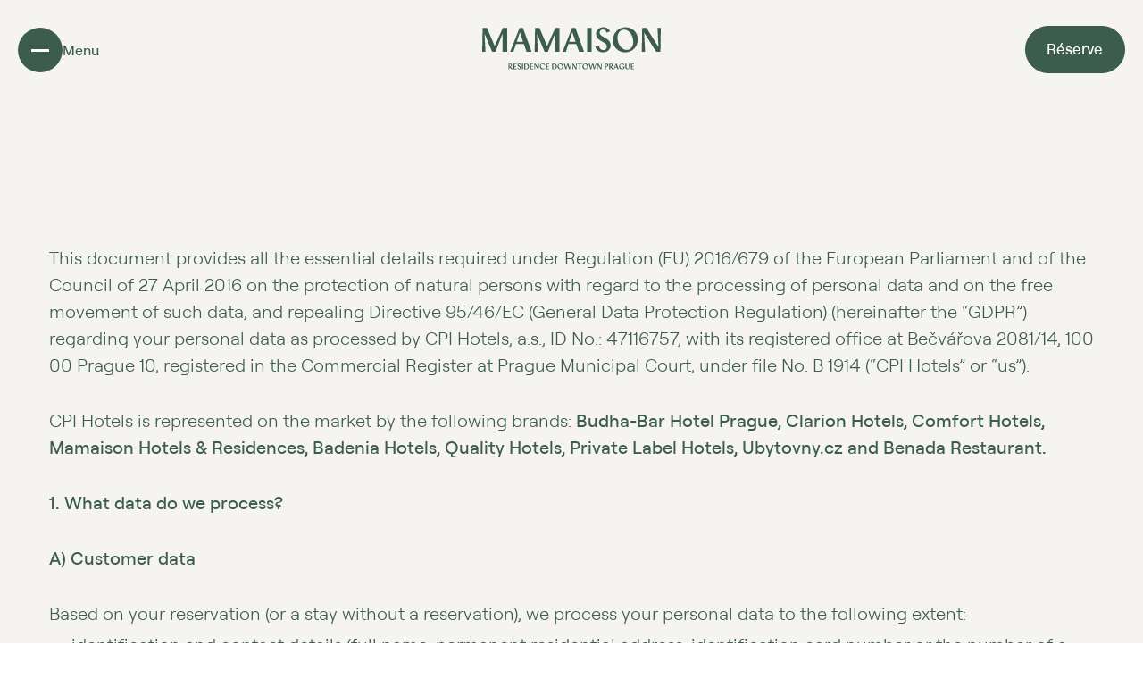

--- FILE ---
content_type: text/html; charset=utf-8
request_url: https://www.mamaisondowntown.com/fr/rgpd
body_size: 11279
content:


<!DOCTYPE html>
<html lang="fr" class="no-js " data-basepath=""  data-sentry='{"dsn" : "https://31a15c6d69f74002917d3184f0f0f4a3@sentry.giant.cz/38", "environment": "production", "tags": {"module": "frontend"}}'>
<head>
    <meta charset="utf-8">
    <meta name="viewport" content="width=device-width, initial-scale=1">
    <meta http-equiv="X-UA-Compatible" content="IE=edge">

    <title>RGPD | Mamaison Residence Downtown Prague</title>

    <link rel="icon" type="image/png" href="/assets/frontend/img/favicons/favicon-96x96.1765212611.png" sizes="96x96">
    <link rel="icon" type="image/svg+xml" href="/assets/frontend/img/favicons/favicon.1765212611.svg">
    <link rel="shortcut icon" href="/assets/frontend/img/favicons/favicon.1765212611.ico">
    <link rel="apple-touch-icon" sizes="180x180" href="/assets/frontend/img/favicons/apple-touch-icon.1765212611.png">
    <meta name="apple-mobile-web-app-title" content="Mamaison Hotels">
    <link rel="manifest" href="/assets/frontend/img/favicons/site.1765212611.webmanifest">
    <meta name="theme-color" content="#F3F1ED">


    <meta property="og:description" content="Chambres et appartements élégants au cœur de Prague. Profitez d’un séjour confortable à deux pas de la place Venceslas. Réservez en ligne et bénéficiez d’avantages exclusifs.">
    <meta property="og:title" content="RGPD | Mamaison Residence Downtown Prague">
    <meta property="og:type" content="website">
    <meta property="og:image" content="https://www.mamaisondowntown.com/assets/mmdp/img/og.png">

        <link rel="canonical" href="https://www.mamaisondowntown.com/fr/rgpd">
                <link rel="alternate" href="https://www.mamaisondowntown.com/cs/gdpr" hreflang="cs">
                <link rel="alternate" href="https://www.mamaisondowntown.com/de/dsgvo" hreflang="de">
                <link rel="alternate" href="https://www.mamaisondowntown.com/en/gdpr" hreflang="en">
                <link rel="alternate" href="https://www.mamaisondowntown.com/fr/rgpd" hreflang="fr">
                <link rel="alternate" href="https://www.mamaisondowntown.com/ru/gdpr" hreflang="ru">
            <link rel="alternate" href="https://www.mamaisondowntown.com/cs/gdpr" hreflang="x-default">
            <link rel="stylesheet" href="/assets/frontend/css/main.min.1767617060.css">
    <link rel="stylesheet" href="/assets/mmdp/css/main.min.1767617060.css">

    

    <script>
        document.documentElement.classList.remove('no-js')
        document.documentElement.classList.add('js')
    </script>

    <script>
        window.dataLayer = window.dataLayer || []
        function gtag() {
            dataLayer.push(arguments)
        }

        (function() {
            var consent = {
                ad_storage: 'denied',
                analytics_storage: 'denied',
                functionality_storage: 'denied',
                personalization_storage: 'denied',
                security_storage: 'granted',
                ad_user_data: 'denied',
                ad_personalization: 'denied',
            }
            var values = document.cookie.match(/(?:^| )gCookieConsent=([^;]*)/)
            if (values && values[1]) {
                var settings = JSON.parse(decodeURIComponent(values[1]))
                consent.ad_storage = settings.ads ? 'granted' : 'denied'
                consent.analytics_storage = settings.stats ? 'granted' : 'denied'
                consent.functionality_storage = settings.prefs ? 'granted' : 'denied'
                consent.personalization_storage = settings.prefs ? 'granted' : 'denied'
                consent.ad_user_data = settings.ads ? 'granted' : 'denied'
                consent.ad_personalization = settings.ads ? 'granted' : 'denied'
            } else {
                consent.wait_for_update = 5000
            }
            gtag('consent', 'default', consent)
            gtag('set', 'ads_data_redaction', true)
            gtag({
                event: 'default_consent',
            })
        })();

        var GC_DEFAULT_STATE = true;

        ;(function (w, d, s, l) {
            w[l] = w[l] || []
            w[l].push()
            var f = d.getElementsByTagName(s)[0],
                j = d.createElement(s)
            j.async = true
            j.src = 'https://cookies.giant.cz/assets/consent/js/loader.min.js'
            f.parentNode.insertBefore(j, f)
        })(window, document, 'script', 'dataLayer')
    </script>

<!-- Google Tag Manager -->
    <script>(function(w,d,s,l,i){w[l]=w[l]||[];w[l].push({'gtm.start':
    new Date().getTime(),event:'gtm.js'});var f=d.getElementsByTagName(s)[0],
    j=d.createElement(s),dl=l!='dataLayer'?'&l='+l:'';j.async=true;j.src=
    'https://www.googletagmanager.com/gtm.js?id='+i+dl;f.parentNode.insertBefore(j,f);
    })(window,document,'script','dataLayer','GTM-M8TTL4K');</script>
<!-- End Google Tag Manager -->
</head>

<body class=" " data-component="Page">
<!-- Google Tag Manager (noscript) -->
    <noscript><iframe src="https://www.googletagmanager.com/ns.html?id=GTM-M8TTL4K"
    height="0" width="0" style="display:none;visibility:hidden"></iframe></noscript>
<!-- End Google Tag Manager (noscript) -->

    
    <div class="scroll-Container">
        <div class="scroll-Container-inner">

<header class="Header">
    <a class="Header-logo" href="/fr/">
        <img src="/assets/mmdp/img/logo.1765212611.svg" width="200" height="51" alt="Logo">
    </a>
</header>
            <div id="swup">


<main>

<div class="PageHeader  ">
    <h1 class="PageHeader-title Beta text-bold">
<span class="WordAnimation" data-component="WordAnimation">
                Infotext for Customers of CPI Hotels, a.s. on Personal Data Processing

</span>    </h1>
</div>
    <section class="Section Section--appended">
        <div class="Container Container--narrow">
            <div class="Text Text--ckeditor">
                    <section data-component="Section">
<p>This document provides all the essential details required under Regulation (EU) 2016/679 of the European Parliament and of the Council of 27 April 2016 on the protection of natural persons with regard to the processing of personal data and on the free movement of such data, and repealing Directive 95/46/EC (General Data Protection Regulation) (hereinafter the “GDPR”) regarding your personal data as processed by CPI Hotels, a.s., ID No.: 47116757, with its registered office at Bečvářova 2081/14, 100 00 Prague 10, registered in the Commercial Register at Prague Municipal Court, under file No. B 1914 (“CPI Hotels” or “us”).</p>

<p>CPI Hotels is represented on the market by the following brands: <strong>Budha-Bar Hotel Prague, Clarion Hotels, Comfort Hotels, Mamaison Hotels &amp; Residences, Badenia Hotels, Quality Hotels, Private Label Hotels, Ubytovny.cz and Benada Restaurant.</strong></p>

<p><strong>1. What data do we process?</strong></p>

<p><strong>A) Customer data</strong></p>

<p>Based on your reservation (or a stay without a reservation), we process your personal data to the following extent:</p>

<ul>
	<li>identification and contact details (full name, permanent residential address, identification card number or the number of a similar document, as well as email address and phone number),</li>
	<li>in the case of entrepreneurs who are natural persons, we also record their designation as a natural person doing business, registered office, Identification Number, tax ID number and any VATrelated data,</li>
	<li>for business trips carried out by nonentrepreneurs, we also record details of the organisation that reserved or paid for their stay,</li>
	<li>details about the purpose of the trip, specifically if the customer is a person subject to spa or recreation fees,</li>
	<li>information about your membership in the loyalty program,</li>
	<li>details concerning your stay and the services you use, as well as the amount and method of payment for such services provided (a bank account number or payment card details if noncash payment is made),</li>
	<li>in the case of foreign nationals, the data above is expanded to include their date of birth, nationality, the number of their passport or travel document, visa number and their permanent residential address abroad,</li>
	<li>the registration plates of vehicles of those guests who park at our hotels, are also recorded.</li>
</ul>

<p>In addition to accommodation, we also provide spa treatments at our Badenia Hotels. For guests using these treatments, we also process the following data:</p>

<ul>
	<li>data related to your diagnoses obtained directly from you by our physician during your initial medical exam,</li>
	<li>details of the medical procedures provided to you at our facilities during a treatment stay (medical exam, any medical complications occurring during your stay, etc.)</li>
</ul>

<p><strong>B) Photographic documentation of events organised</strong></p>

<p>We take a reasonable volume of photographs (event shots) at our organised events and selected photos are subsequently published on our website for the promotional purposes of CPI Hotels. The main purpose is not to obtain pictures of the guests at each event, but rather to capture the general atmosphere at each event; we do not publish close-ups and do not add descriptions of the specific persons in attendance at each event. According to the opinion of the Office for Personal Data Protection, this is not primarily a data privacy issue, but rather an issue concerning the protection of privacy under the Civil Code; therefore, we are not required to ask for consent to process personal data for “illustrative" images.</p>

<p>Those in attendance are warned of the fact that photographic documentation is being taken by a camera pictogram, our photographers are clearly identified at all times, and photographic documentation is only taken at the main venue of the event; visitors always have the option to remain in areas where no photographic documentation is taken. Please do not hesitate to contact us using any of the contact information provided below if you have any questions or concerns about the taking of photographs.</p>

<p><strong>C) Camera footage</strong></p>

<p>For your safety and the protection of our property, the public areas of the hotel are monitored by cameras, which you are notified of by information signs placed at the entrance or entrance to the hotel premises.</p>

<p><strong>2. On what basis and for what purpose do we process your personal data?</strong></p>

<p><strong>A) Processing necessary to comply with legal obligations</strong></p>

<p>Provision and processing all of the above personal data, with the exception of an e-mail address and phone number and any information concerning your membership in a loyalty program, is necessary for fulfilment of our legal obligations, especially those under the Act on Local Fees and the Act on the Residence of Foreigners in the Czech Republic, and also under accounting and tax regulations.</p>

<p><strong>B) Processing necessary to fulfil a contractual arrangement</strong></p>

<p>The processing of your identification data and data concerning your stay and the services provided, as well as the amount and method of their payment, is necessary for the purpose of fulfilling the contractual arrangement concerning your stay, and specifically your order and reservation, the conclusion and fulfilment of any contracts concerning the offered and provided accommodation, catering and related services.</p>

<p>For spa treatments, we process the data provided in your registration card, as well as information on your completed therapeutic stays, the healthcare treatments provided to you at our facilities and payment details for your stay. We process these data based on the legal relationship established between you and CPI Hotels for the provision of therapeutic spa and rehabilitation treatments and related services (accommodation, catering, etc.). These data are processed so that we can provide these services.</p>

<p>Consequences of failure to provide data</p>

<p>Failure to provide the aforementioned data means that we cannot provide you with our accommodation services. We do not require your personal information to provide catering and other services and therefore we do not obtain and process your personal data for this purpose.</p>

<p><strong>C) Processing necessary for our legitimate interests</strong></p>

<p>Your personal data in the scope of your full name, e-mail address and information concerning your stay is processed on the basis of our legitimate interest for the purposes of direct marketing; the purpose of such processing is exclusively the ability to send you marketing communications and specifically information regarding interesting news, discounts, etc. that are similar and relate to our services you have already used.</p>

<p>You can reject the sending of marketing communications in advance. In the event of the sending of marketing communications, at any time you can object to the processing of your personal data for the purposes of sending marketing communications and we will stop sending them.</p>

<p>We also process personal data in this scope for the purposes of sending out satisfaction questionnaires after stays at our hotels to verify your satisfaction with our services and to consistently improve the quality of the services we provide you with.</p>

<p>There are no cases where guests question the standard or spa care services provided in our hotels. Should such a case arise, we would be forced to process data on the services provided to the extent necessary to conduct such a dispute, solely for the purpose of protecting our rights in said dispute. In a similar manner, we would be forced to process the necessary data also in the event of non-payment for our services or in the event we suffer damage.</p>

<p>We process camera footage on the basis of our legitimate interest for the purposes of protecting life and health of persons and protection of property.<br />
&nbsp;</p>

<p><strong>D) Processing based on consent</strong></p>

<p>Based on your consent or configuration of permissions used by the application in your web browser, we process technical information obtained during visits to our websites – see the separate infotext available at <a href="http://www.cpihotels.com/cookies">www.cpihotels.com/cookies</a>.</p>

<p>We offer wi-fi services, and you can choose between a paid connection option and a free connection option. In the event of connection, you can grant your consent to CPI Hotels using data about your e-mail address for the purposes of sending marketing communications for services similar and related to those that you used.</p>

<p>You can withdraw your consent at any time in an e-mail with a marketing communication or by sending notice rescinding consent to our address (CPI Hotels, a.s. Bečvářova 2081/14 100 00 Prague 10) or by email to <a href="mailto:dp@cpihotels.com">dp@cpihotels.com</a>. The withdrawal of consent will come into force upon its delivery to CPI Hotels. The rescinding of consent does not affect the legality of any processing based on the consent prior to it being rescinded.</p>

<p><strong>E) Processing of your data by automated means</strong></p>

<p>Under no circumstances do we perform any automated decision-making or any other automated processing of your personal data that would have any legal consequences or otherwise significantly impact you in any way.</p>

<p><strong>3. Source of personal data</strong></p>

<p>We obtain the above data from you personally, in connection with contract negotiations and the provision of accommodation and catering services;</p>

<p>or</p>

<p>if your reservation for our services was arranged by another person (typically your employer in the case of business trips), we obtain your identification and contact data directly from such person;</p>

<p>or</p>

<p>in the case of reservations input through reservation portals, your identification and contact data are handed over by the reservation portal.</p>

<p><strong>4. How long do we process your personal data for?</strong></p>

<p>We process your personal data for the duration of your stay at our hotel. Once it is over, we will only process the following:</p>

<p>- Data that we are under obligation to process by law, for the length of time required by law only (e.g. the accounting and tax documents we issue to you will also contain certain personal data regarding you, such as your full name, type of service provided, document issue date. We retain these documents for the sole purpose of fulfilling the obligations established in the relevant accounting and tax legislation, for the period set out in those regulations only.)</p>

<p>- Your full name, email address and information about your stay, for the direct marketing purposes of CPI Hotels (to send communications on news and discounts on our services, etc.) and to send satisfaction surveys. The data we process to send satisfaction surveys is only processed until the surveys have been evaluated.</p>

<p>- Data necessary for the purposes of existing or actually pending disputes. We only process such data until such time a valid decision is made in the dispute and until such time that the obligations arising from such a decision are met or until such time that a dispute may occur regarding services provided, as specified under valid legislation.</p>

<p>- We process cookie and log data for the period that is stated in information about cookies on individual websites of hotels under the CPI Hotels banner.</p>

<p>We regularly erase your personal data after the expiration of such periods, including data in electronic and paper form.</p>

<p>- We process footage from cameras for 7 days from the date of acquisition</p>

<p><strong>5. Who do we provide access to your personal data or transfer it to?</strong></p>

<p><strong>A) Transmission to third parties</strong></p>

<p>We disclose your personal data to public authorities to whom there is an obligation to provide such data under valid and effective legislation (this is typically data that we process under the Act on Local Fees or on the basis of the Act on the Residence of Foreigners in the Czech Republic) and as a part of the hotel partner network.</p>

<p>In the case of spa treatment services, we do not disclose your personal data to anyone, and our physicians and other medical personnel are employees of CPI Hotels.</p>

<p><strong>B) Processors</strong></p>

<p>We use the services of processors which provide certain support services (e.g. sending marketing communications, improving communication and offer segmentation, providing online hotel bookings and processing cookies, surveillance of the camera system). This always involves processing carried out exclusively for our company and on the basis of our instructions. We always select the processors with regard to the trustworthiness and quality of their services, including the security of the personal data processed. Processing is only possible on the basis of a contract concluded between CPI Hotels and the processor which binds the processor to the same degree of personal data protection as CPI Hotels provides itself. We will inform you about the processors we are currently working with upon request.</p>

<p><strong>C) Transfer abroad</strong></p>

<p>Our processors have their registered offices and their personal data processing sites in the Czech Republic or in other EU countries. Only in the case of sending and evaluating satisfaction surveys and in the case of some reservation systems do we use processors in the territory of the USA. They are always reputable companies in the field of international hotel, reservation and similar networks, providing services for hotels throughout the world.</p>

<p>We will not transmit your personal data outside of the EU under any circumstances other than those specified above.</p>

<p><strong>6. How do CPI Hotels protect personal data</strong></p>

<p>Everybody from our organisation who comes into contact with personal data is obliged to maintain confidentiality regarding the personal data processed, including the security measures aimed at protecting them. This obligation also remains in place, if an individual’s employment with CPI Hotels or the processor is terminated.</p>

<p><strong>7. Your rights under valid legislation</strong></p>

<p>You have the following rights under valid personal data protection legislation:</p>

<p>- the right to access to your personal data which we process; this includes the right to acquire the following information from CPI Hotels:</p>

<ul>
	<li>confirmation that CPI Hotels has processed your personal data;</li>
	<li>access to such personal data;</li>
	<li>information regarding the purpose of the processing;</li>
	<li>the categories of personal data involved;</li>
	<li>information about the recipients or categories of recipients with access to your personal data;</li>
	<li>the planned archiving period or the criteria for its definition;</li>
	<li>the existence of the right to request the rectification or deletion of personal data or to otherwise restrict its processing and the right to object to any such processing;</li>
	<li>the right to file a complaint with the supervising authority;</li>
	<li>all available information regarding the sources of the personal data, if it has not been obtained from you as the data subject;</li>
	<li>whether any automated decision-making or profiling takes place;</li>
	<li>suitable guarantees, if your personal data has been transferred outside the EU;</li>
	<li>a copy of your personal data, as long as this does not affect the rights and freedoms of others.</li>
</ul>

<p>- the right to rectification of your personal data if it is in any way incorrect, inaccurate or incomplete; the rectification will be undertaken by CPI Hotels without any undue delay based on the available technical options;</p>

<p>- the right to the erasure of your personal data in the cases set out in the GDPR, for example, if you have withdrawn your consent to processing of the data or if you have objected to the processing thereof, in the case of any unlawful processing of personal data, in cases where personal data are no longer necessary for the purpose of their processing and so on. You can therefore request the erasure of your personal data in these cases. However, this option does not apply if the processing is necessary to fulfil legal obligations and under certain other cases provided for by the GDPR.</p>

<p>- the right to request the restriction of the processing of your personal data in the cases foreseen by the GDPR, such as when you dispute the accuracy of the personal data, object to the processing thereof and so on.</p>

<p>- the right to the portability of the data that you provided us with and that we have processed using automated processing either on the basis of your consent or on the basis of the essential nature of the processing for the fulfilment of a contract with you or for the realisation of any measures adopted at your request prior to the conclusion of the contract. In such cases, we will enable you to acquire your personal data in a structured, regularly used and machine-readable format or, if it is technically feasible, we will make it available to your designated administrator,</p>

<p>- the right to object to the processing of your personal data based on the necessity of the processing for the purposes of legitimate interests, including any processing for the purposes of direct marketing. If we are unable to provide serious and legitimate reasons for the processing that outweigh your interests or rights and freedoms or for the determination, enforcement or defence against any legal claims, we will not continue to process your personal data in such cases.</p>

<p>- the right to withdraw your consent to the processing of your personal data at any time by sending explicit notification to our address (CPI Hotels, a.s. Bečvářova 2081/14 100 00 Prague 10) or by email to <a href="mailto:dp@cpihotels.com">dp@cpihotels.com</a>. The withdrawal of consent will come into force upon its delivery to CPI Hotels. According to the GDPR, the withdrawal of consent does not affect the lawfulness of any processing based on the consent prior to it being withdrawn.</p>

<p>- the right not to be the subject of any decision based exclusively on automated decision-making, including profiling which has binding legal effects for you or substantially affects you in a similar way, with the exception of the cases expressly set out in the GDPR;</p>

<p>- in addition to the aforementioned, if you are of the opinion that the processing of your personal data is at odds with the GDPR, you are entitled to lodge a complaint with the supervisory authority, which is the Office for Personal Data Protection based at Pplk. Sochora 27, 170 00 Prague 7.</p>

<p><strong>8. Our contact details</strong></p>

<p>If anything is unclear or you have any questions regarding the processing of your personal data, please feel free to contact us at any time by sending us a letter to the address of CPI Hotels, a.s. Bečvářova 2081/14 100 00 Prague 10, or to the e-mail address of our data protection officer <a href="mailto:dpo@cpipg.com">dpo@cpipg.com</a>.</p>

<p><strong>9. CPIPG Group</strong></p>

<p>CPI Hotels is part of the CPI Property Group (“CPIPG”). You can find the CPIPG data protection policy here: <a href="https://cpipg.com/en/data-protection-policy">https://cpipg.com/en/data-protection-policy</a>.</p>
</section>

<footer data-component="Footer">&nbsp;</footer>

            </div>
        </div>
    </section>
</main><footer class="Footer" id="footer" data-color-section-observe="dark">
    <div class="Footer-bg" data-ref="bg" aria-hidden="true"></div>
    <div class="Container Container--fhd">
        <div class="Footer-inner">
            <div class="Footer-address Epsilon">
                <img src="/assets/frontend/img/logo-symbol.1765212611.svg" width="110" height="30" alt="" loading="lazy">
            </div>
            <div class="Footer-navMain">
                <strong class="Footer-title">Menu</strong>
                <a class="Link Epsilon" href="/fr/residence">À propos de la résidence</a>
                <a class="Link Epsilon" href="/fr/chambres">Chambres</a>
                <a class="Link Epsilon" href="/fr/restaurant">Bar du lobby</a>
                <a class="Link Epsilon" href="/fr/services">Services</a>
                <a class="Link Epsilon" href="/fr/contact">Contact</a>
            </div>
            <div class="Footer-nav">
                <strong class="Footer-title">Autres</strong>
                <a class="Link" href="/fr/offres-speciales">Offres spéciales</a>
                <a class="Link" href="/fr/galerie">Galerie</a>
                <a class="Link" href="/fr/environs">Environs de la résidence</a>
                <a class="Link" href="/fr/evenements">Événements</a>
                <a class="Link" href="https://www.mamaison.com/" target="_blank">À propos de l’entreprise</a>
                <a class="Link" href="https://www.joinpurestay.com/" target="_blank">Durabilité</a>
            </div>
            <div class="Footer-social">
                <strong class="Footer-title">Suivez⁠⁠⁠&#8288;-&#8288;⁠⁠⁠nous</strong>
                <a class="Link" href="https://www.facebook.com/MamaisonResidenceDowntown" target="_blank" rel="noreferrer noopener">
                    <span class="mdMax:hidden">Facebook</span>
                    <span class="lg:hidden Icon Icon--facebook"></span>
                </a>
                <a class="Link" href="https://www.instagram.com/mamaisonresidencedowntown" target="_blank" rel="noreferrer noopener">
                    <span class="mdMax:hidden">Instagram</span>
                    <span class="lg:hidden Icon Icon--instagram"></span>
                </a>
                <a class="Link" href="https://www.tripadvisor.com/Hotel_Review-g274707-d280292-Reviews-Mamaison_Residence_Downtown_Prague-Prague_Bohemia.html" target="_blank" rel="noreferrer noopener">
                    <span class="mdMax:hidden">Tripadvisor</span>
                    <span class="lg:hidden Icon Icon--tripadvisor"></span>
                </a>
            </div>
            <div class="Footer-newsletter">
                <strong class="Footer-title">Newsletter</strong>
                <div class="Footer-newsletter">
<div id="snippet--newsletterForm">
        <form class="ajax" action="/fr/rgpd" method="post" id="frm-newsletterForm">
            <p class="text-bold Epsilon mb-10 md:mb-20">Recevez les dernières nouvelles, des offres exclusives et des réductions.</p>
            <div class="FormItem mb-20">
                <div class="Footer-newsletterControl">
                    <input class="Footer-newsletterControlInput Epsilon" placeholder="Entrez votre email" type="email" name="email" id="frm-newsletterForm-email" required data-nette-rules='[{"op":":filled","msg":"Veuillez renseigner votre adresse email."},{"op":":email","msg":"Format d&#39;adresse e-mail invalide"}]'>
                    <button class="Button Button--sizeIcon Button--hoverBlack Button--colorBeige" data-iconright="arrowRight" aria-label="S'inscrire" type="submit" name="_submit">
                    </button>
                </div>
            </div>

 

 
 
 


<div
        data-component="FormItem"
     class="FormItem is-required">


            <label class="FormCheckbox" >
                <input class="FormCheckbox-input" required  type="checkbox" name="gdpr" id="frm-newsletterForm-gdpr" required data-nette-rules='[{"op":":filled","msg":"Le consentement est requis."}]'>
                <div class="FormCheckbox-trigger">
                    <div class="FormCheckbox-placeholder"></div>
                    <div class="FormCheckbox-label">
                        En vous abonnant, vous acceptez le traitement de vos données.
                    </div>
                </div>
            </label>


</div>


    <div class="Antispam">
        <input type="text" name="gagreeurl" class="anti" autocomplete="anti" id="frm-newsletterForm-gagreeurl" data-nette-rules='[{"op":"optional"},{"op":":equal","msg":"Toto pole musí zůstat prázdné.","arg":""}]' tabindex="-1">
    </div>
    <noscript data-component="Antispam">
        <label for="frm-newsletterForm-agreeemail">Zadejte slovo <strong>mamaisondowntown</strong></label>
        <input type="text" name="agreeemail" class="anti-fill" id="frm-newsletterForm-agreeemail" required data-nette-rules='[{"op":":filled","msg":"Zadejte slovo mamaisondowntown"},{"op":":equal","msg":"Zadejte slovo mamaisondowntown","arg":"mamaisondowntown"}]' tabindex="-1">
    </noscript>
<input type="hidden" name="_token_" value="iwt1fv6utg0+1d579zi0PMQ/u5sC4vfhN4gXI="><input type="hidden" name="_do" value="newsletterForm-submit">        </form>
</div>                </div>
            </div>
            <div class="Footer-heel">
                <div class="Footer-heelLinks">
                    <a class="Link" href="/fr/reglement-dhebergement">Règlement sur l'hébergement</a>
                    <a class="Link" href="/fr/cookies">Cookies</a>
                    <a class="Link" href="/fr/mentions-legales">Mentions légales</a>
                    <a class="Link" href="https://www.cpihotels.com/terms-and-conditions">Terms and conditions</a>
                    <a class="Link" href="/fr/rgpd">RGPD</a>
                    <a class="Link" href="https://www.cpipg.com/en/rules-and-procedures-for-whistleblowing" rel="noopener noreferrer">Whistleblowing</a>
                    <a class="Link" href="https://cpi.ethicshotline.eu/en/home/" rel="noopener noreferrer">Ethic line</a>
                </div>
                <div class="Footer-heelLeft">
                    © 2026 CPI Hotels, a.s.
                </div>
                <div class="Footer-heelMiddle">
                    <span>Une partie de la chaîne hôtelière</span>
                    <img src="/assets/frontend/img/logo-cpihotels.1765212611.svg" width="40" height="40" alt="" loading="lazy">
                    <a href="https://www.cpihotels.com/en" target="_blank" rel="noopener noreferrer">CPI Hotels</a>
                </div>
                <div class="Footer-heelRight">
                    <a href="https://www.giant.cz/" class="FooterHeel-author Link" target="_blank" rel="noopener">Made by Giant</a>
                </div>
            </div>
        </div>
    </div>
</footer>            </div>
        </div>
    </div>

    

<div class="FixedHeaderLeft">
<a class="PopupNavOpener" href="#popup-nav" data-component="PopupNavOpener">
    <div class="PopupNavOpener-hamburger">
        <span></span>
        <span></span>
        <span></span>
    </div>
    <span class="PopupNavOpener-label">
        <span>Menu</span>
    </span>
</a>    <div class="FixedHeaderLeft-more" id="fixed-header-leftcontent">
    </div>
</div><div class="FixedHeaderRight">
    <a href="/fr/reservation">
        <span class="Button Button--colorBasic Button--hoverBlack smwMax:hidden">
            Réserve
        </span>
        <span class="FixedHeaderRight-mobile md:hidden">
            <span class="Icon Icon--calendar" aria-hidden="true"></span>
        </span>
    </a>
</div>
    


<div class="PopupNav" data-component="PopupNav" id="popup-nav">
    <div class="PopupNav-bg" data-ref="bg" aria-hidden="true"></div>
    <div class="PopupNav-inner" data-ref="inner">
        <div class="PopupNav-logo md:hidden">
            <a href="/fr/">
                <img src="/assets/mmdp/img/logo.1765212611.svg" width="150" height="36" alt="" loading="lazy">
            </a>
        </div>
        <div class="PopupNav-header" id="popup-nav-header">
            <div class="PopupNav-headerLangs">
                    <a hreflang="cs" data-no-swup href="/cs/gdpr">
                        Česky
                    </a>
                    <a hreflang="en" data-no-swup href="/en/gdpr">
                        English
                    </a>
                    <a hreflang="de" data-no-swup href="/de/dsgvo">
                        Deutsch
                    </a>
                    <a hreflang="fr" data-no-swup href="/fr/rgpd" class="is-active">
                        Français
                    </a>
                    <a hreflang="ru" data-no-swup href="/ru/gdpr">
                        Pусский
                    </a>
            </div>
        </div>
        <div class="PopupNav-main" id="popup-nav-main">
            <nav class="PopupNav-nav PopupNav-nav--main Epsilon">
                <a href="/fr/residence" class="Link">À propos de la résidence</a>
                <a href="/fr/chambres" class="Link">Chambres</a>
                <a href="/fr/restaurant" class="Link">Bar du lobby</a>
                <a href="/fr/services" class="Link">Services</a>
                <a href="/fr/contact" class="Link">Contact</a>
            </nav>
            <nav class="PopupNav-nav PopupNav-nav--secondary Epsilon">
                <div><a href="/fr/offres-speciales" class="Link">Offres spéciales</a></div>
                <div><a href="/fr/galerie" class="Link">Galerie</a></div>
                <div><a href="/fr/environs" class="Link">Environs de la résidence</a></div>
                <div><a href="/fr/evenements" class="Link">Événements</a></div>
            </nav>
            <div class="PopupNav-mainFooter">
                <a class="Button Button--colorBasic Button--hoverBlack" href="/fr/reservation">
                    Réserver
                </a>
            </div>
        </div>
        <div class="PopupNav-footer" id="popup-nav-footer">
            <div class="PopupNav-footerSocials">
                <a href="https://www.facebook.com/MamaisonResidenceDowntown" target="_blank" rel="noreferrer noopener" aria-label="Facebook">
                    <span class="Icon Icon--facebook" aria-hidden="true"></span>
                </a>
                <a href="https://www.instagram.com/mamaisonresidencedowntown" target="_blank" rel="noreferrer noopener" aria-label="Instagram">
                    <span class="Icon Icon--instagram" aria-hidden="true"></span>
                </a>
                <a href="https://www.tripadvisor.com/Hotel_Review-g274707-d280292-Reviews-Mamaison_Residence_Downtown_Prague-Prague_Bohemia.html" target="_blank" rel="noreferrer noopener" aria-label="TripAdvisor">
                    <span class="Icon Icon--tripadvisor" aria-hidden="true"></span>
                </a>
            </div>
        </div>
    </div>
</div>
    <div id="modals">
    </div>



    <div id="sojern">



    <script src='https://static.sojern.com/utils/sjrn_autocx.js' type="text/plain" data-cookieconsent="stats"></script>
    <script type="text/plain" data-cookieconsent="stats">
      (function () {
        /* Please fill the following values. */
        var params = {
          hpid: "3944", /* Property ID */
          pt: "TRACKING" /* Page Type - CONVERSION or HOME_PAGE or PRODUCT or SEARCH or SHOPPING_CART or TRACKING */
        };

        /* Please do not modify the below code. */
        params.et = {"HOME_PAGE":null,"SEARCH":"hs","PRODUCT":"hpr","SHOPPING_CART":"hcart","CONVERSION":"hc","TRACKING":null}[params.pt] || '';
        try{params = Object.assign({}, sjrn_params, params);}catch(e){}
        var paramsArr = [];
        for(key in params) { paramsArr.push(key + '=' + encodeURIComponent(params[key])) };

        var pl = document.createElement('iframe');
        pl.type = 'text/html';
        pl.setAttribute('style','height:0; width: 0; display:none;');
        pl.async = true;
        pl.src = "https://static.sojern.com/cip/c/189.html?f_v=cp_v3_js&p_v=1&" + paramsArr.join('&');
        (document.getElementsByTagName('head')[0] || document.getElementsByTagName('body')[0]).appendChild(pl);
      })();
    </script>

    </div>

    <div data-component="ButtonsAnimation"></div>
    <div data-component="ColorSectionObserver"></div>

    <script src="/assets/frontend/js/app.min.1767617060.js"></script>
        <script>
            ;(function() {
                var script = document.createElement('script');
                script.src = 'https://assets.dialogshift.com/code/pro20c9.js';
                document.getElementsByTagName('head')[0].appendChild(script);
            })()
        </script>


    </body>
</html>




--- FILE ---
content_type: image/svg+xml
request_url: https://www.mamaisondowntown.com/assets/frontend/img/li.1767616974.svg
body_size: -24
content:
<svg width="9.5" height="9.5" viewBox="0 0 9.5 9.5" xmlns="http://www.w3.org/2000/svg"><path fill="#3c5d4e" paint-order="stroke fill markers" d="M2.25 2.25h5v5h-5z"/></svg>

--- FILE ---
content_type: image/svg+xml
request_url: https://www.mamaisondowntown.com/assets/mmdp/img/logo.1765212611.svg
body_size: 5716
content:
<svg width="286" height="73" viewBox="0 0 286 73" fill="none" xmlns="http://www.w3.org/2000/svg"><path d="M255.564 40.14l.655-38.524h6.831l19.07 30.71h.164l-1.53-30.71H286l-.601 38.523h-6.831L259.443 9.43h-.109l1.475 30.71h-5.245zm-26.374.874c-11.639 0-19.89-8.58-19.89-19.672 0-10.765 8.306-20.6 20.054-20.6 11.639 0 19.89 8.524 19.89 19.616 0 10.82-8.305 20.656-20.054 20.656zm-12.568-23.552c0 10 6.393 19.672 14.645 19.672 6.83 0 10.655-5.956 10.655-12.841 0-10-6.393-19.672-14.644-19.672-6.776 0-10.656 5.956-10.656 12.841zm-23.043 23.552c-6.612 0-11.53-4.153-12.295-9.29l5.902-.874c.437 4.48 3.552 6.557 6.721 6.557s5.738-2.24 5.738-5.519c0-3.06-1.804-4.863-4.536-6.448l-4.59-2.677c-4.808-2.842-8.251-6.066-8.251-11.694 0-5.956 5.3-10.328 11.53-10.328 6.175 0 9.562 3.334 10.929 6.667l-5.629 1.967c-.71-3.388-2.95-5.027-5.792-5.027-2.841 0-5.191 1.858-5.191 4.863 0 2.787 1.694 4.372 4.207 5.902l4.864 2.787c4.371 2.568 8.47 5.792 8.47 11.912 0 6.338-5.519 11.202-12.077 11.202zm-25.618-.874V1.615h7.267v38.523h-7.267zm-39.256 0l15.191-38.524h5.301l13.934 38.523h-8.142l-4.317-12.732h-12.459l-4.207 12.732h-5.301zm10.601-16.12h10.219l-5.137-15.3-5.082 15.3zM83.98 40.14l.71-38.524h6.995l12.295 29.343 13.114-29.343h6.776v38.523h-7.267V11.233h-.164l-11.148 28.906h-5.355L87.86 11.233h-.11l1.476 28.906H83.98zm-39.255 0l15.19-38.524h5.301L79.15 40.139h-8.142l-4.316-12.732H54.233L50.025 40.14h-5.3zm10.6-16.12h10.22l-5.137-15.3-5.082 15.3zM0 40.14L.71 1.615h6.995L20 30.959 33.114 1.616h6.776v38.523h-7.268V11.233h-.164L21.311 40.139h-5.355L3.88 11.233h-.11l1.476 28.906H0zm42.068 27.89v-9.074h2.947c1.584 0 2.767.94 2.767 2.381 0 1.158-.836 1.995-1.814 2.226a2.632 2.632 0 01-.618.078l3.5 4.388h-2.187l-2.883-4.144v4.144h-1.712zm1.712-5.033c.27.18.618.283 1.004.283.708 0 1.313-.463 1.313-1.467 0-.99-.605-1.982-1.918-2.11l-.4-.013v3.307zm6.205 5.032v-9.073h5.07v1.223l-3.358-.502v3.385l2.664-.258v1.171l-2.664-.27v3.604l3.526-.502-.206 1.222h-5.032zm9.301.206c-1.557 0-2.715-.978-2.895-2.188l1.39-.206c.102 1.056.836 1.545 1.583 1.545.746 0 1.35-.528 1.35-1.3 0-.72-.424-1.145-1.067-1.519l-1.081-.63c-1.133-.67-1.944-1.429-1.944-2.754 0-1.403 1.249-2.433 2.716-2.433 1.454 0 2.252.785 2.574 1.57l-1.326.464c-.167-.798-.695-1.184-1.364-1.184-.67 0-1.223.437-1.223 1.145 0 .656.4 1.03.991 1.39l1.146.656c1.03.605 1.995 1.365 1.995 2.806 0 1.493-1.3 2.638-2.845 2.638zm4.282-.206v-9.073h1.712v9.073h-1.712zm6.755-9.073c2.612 0 4.672 1.776 4.672 4.505 0 2.393-1.52 4.568-4.891 4.568H67.35v-9.073h2.973zm-1.262 8.172c.36.09.708.13 1.094.13 1.674 0 3.076-1.03 3.076-3.398 0-2.381-1.454-3.926-3.629-4.145l-.54-.013v7.427zm7.424.901v-9.073h5.071v1.223l-3.359-.502v3.385l2.664-.258v1.171l-2.664-.27v3.604l3.526-.502-.205 1.222h-5.033zm7.05 0l.154-9.073h1.609l4.492 7.233h.038l-.36-7.233h1.235l-.141 9.073h-1.609l-4.505-7.232h-.025l.347 7.232h-1.235zm13.341.206c-2.407 0-4.672-1.75-4.672-4.53 0-2.793 2.111-4.955 4.865-4.955 2.458 0 3.462 1.57 3.784 2.24l-1.287.566c-.45-1.03-1.326-1.956-2.806-1.956-1.467 0-2.998 1.055-2.998 3.243 0 2.394 1.763 4.183 3.964 4.183a3.525 3.525 0 002.355-.863l.309.322c-.515.734-1.686 1.75-3.514 1.75zm5.282-.206v-9.073h5.071v1.223l-3.359-.502v3.385l2.664-.258v1.171l-2.664-.27v3.604l3.526-.502-.206 1.222h-5.032zm12.824-9.073c2.612 0 4.671 1.776 4.671 4.505 0 2.393-1.518 4.568-4.89 4.568h-2.754v-9.073h2.973zm-1.262 8.172a4.4 4.4 0 001.094.13c1.673 0 3.076-1.03 3.076-3.398 0-2.381-1.454-3.926-3.629-4.145l-.541-.013v7.427zm11.53 1.107c-2.741 0-4.685-2.02-4.685-4.633 0-2.535 1.956-4.852 4.723-4.852 2.742 0 4.685 2.008 4.685 4.62 0 2.549-1.956 4.865-4.723 4.865zm-2.96-5.547c0 2.356 1.506 4.634 3.449 4.634 1.609 0 2.51-1.403 2.51-3.025 0-2.355-1.506-4.633-3.45-4.633-1.595 0-2.509 1.403-2.509 3.024zm16.623 5.341l-2.085-7.078-2.046 7.078h-1.442l-2.818-9.073h1.802l2.2 7.143 1.712-7.143h1.776l2.111 7.156 1.776-7.156h1.248l-2.805 9.073h-1.429zm5.367 0l.154-9.073h1.609l4.491 7.233h.039l-.36-7.233h1.235l-.141 9.073h-1.609l-4.505-7.232h-.025l.347 7.232h-1.235zm15.426-9.073l.116 1.236-2.741-.502v8.34h-1.712v-8.34l-2.741.502.115-1.236h6.963zm5.392 9.28c-2.741 0-4.685-2.021-4.685-4.634 0-2.535 1.957-4.852 4.724-4.852 2.741 0 4.684 2.008 4.684 4.62 0 2.549-1.956 4.865-4.723 4.865zm-2.96-5.548c0 2.356 1.506 4.634 3.449 4.634 1.609 0 2.51-1.403 2.51-3.025 0-2.355-1.506-4.633-3.449-4.633-1.596 0-2.51 1.403-2.51 3.024zm16.623 5.341l-2.085-7.078-2.046 7.078h-1.441l-2.819-9.073h1.802l2.201 7.143 1.711-7.143h1.776l2.111 7.156 1.776-7.156h1.249l-2.806 9.073h-1.429zm5.367 0l.154-9.073h1.609l4.492 7.233h.038l-.36-7.233h1.235l-.141 9.073h-1.609l-4.504-7.232h-.026l.347 7.232h-1.235zm14.946-9.073c1.699 0 2.921.965 2.921 2.574s-1.428 2.677-3.037 2.677c-.399 0-.772-.077-1.068-.167v3.99h-1.712v-9.074h2.896zm-1.184 4.17c.283.193.656.296 1.042.296.721 0 1.313-.49 1.313-1.557 0-1.056-.605-2.02-1.931-2.15l-.424-.013v3.424zm5.601 4.903v-9.073h2.947c1.583 0 2.767.94 2.767 2.381 0 1.158-.836 1.995-1.814 2.226a2.636 2.636 0 01-.618.078l3.501 4.388h-2.188l-2.883-4.144v4.144h-1.712zm1.712-5.032c.27.18.618.283 1.004.283.708 0 1.313-.463 1.313-1.467 0-.99-.605-1.982-1.918-2.11l-.399-.013v3.307zm5.265 5.032l3.578-9.073h1.249l3.281 9.073h-1.917l-1.017-2.998h-2.934l-.991 2.998h-1.249zm2.497-3.796h2.407l-1.21-3.604-1.197 3.604zm10.854 4.002c-2.355 0-4.684-1.75-4.684-4.543s2.136-4.942 4.839-4.942c2.342 0 3.372 1.403 3.745 2.072l-1.248.657c-.528-1.056-1.442-1.867-2.793-1.867-1.48 0-2.973 1.043-2.973 3.192 0 2.381 1.827 4.363 3.925 4.363a2.17 2.17 0 001.365-.463v-2.175h-1.841v-.76h3.475v3.154h-.553c-.824.759-1.841 1.312-3.257 1.312zm8.763 0c-1.828 0-3.308-1.222-3.308-3.166v-6.113h1.712v6.178c0 1.235 1.016 1.956 2.059 1.956 1.042 0 2.059-.682 2.059-1.995 0-.193-.013-.45-.026-.605l-.257-5.534h1.235l-.154 6.088c-.051 1.943-1.48 3.191-3.32 3.191zm5.416-.206v-9.073h5.071v1.223l-3.359-.502v3.385l2.664-.258v1.171l-2.664-.27v3.604l3.526-.502-.206 1.222h-5.032z" fill="#3C5D4E"/></svg>

--- FILE ---
content_type: application/javascript
request_url: https://assets.dialogshift.com/code/pro20c9.js
body_size: 434
content:
;(function () {
  function loadStyle(href) {
    var style = document.createElement('link')
    style.href = href
    style.type = 'text/css'
    style.rel = 'stylesheet'
    document.getElementsByTagName('head')[0].appendChild(style)
  }

  function loadScript(src, callback) {
    var script = document.createElement('script')
    var isLoaded = false
    script.async = true
    script.src = src
    script.onload = script.onreadystatechange = function () {
      if (!isLoaded && (!this.readyState || this.readyState == 'complete')) {
        callback()
      }
    }
    document.getElementsByTagName('head')[0].appendChild(script)
  }

  function loadSDK(callback) {
    var sdkJsCdn =
      'https://cdn.dialogshift.com/sdk/latest/dialogshift-webchat-sdk.umd.js'
    var sdkCssCdn =
      'https://cdn.dialogshift.com/sdk/latest/dialogshift-webchat-sdk.min.css'

    loadScript(sdkJsCdn, callback)
    loadStyle(sdkCssCdn)
  }

  function parseLocale(defaultLocale) {
    var locales = {
		'en': 'en',
		'de': 'de',
		'cs': 'cs'
	}
    var locale = document.documentElement.lang

    if (Object.keys(locales).indexOf(locale) !== -1) {
      return locales[locale]
    }

    return locales[defaultLocale]
  }

  loadSDK(function () {
    var clientid = 'pro20c9'
    if (window.location.pathname.includes("/reservierungen") || window.location.pathname.includes("/reservations") || window.location.pathname.includes("/rezervace") || window.location.pathname.includes("/reservation")) {
      var client = new Dialogshift.instance({
        id: clientid,
        locale: parseLocale('en'),
        context: {
          channel: "pwa-ibe"
        }
      })
    } else {
      var client = new Dialogshift.instance({
        id: clientid,
        locale: parseLocale('en'),
      })
    }
  })
})()
